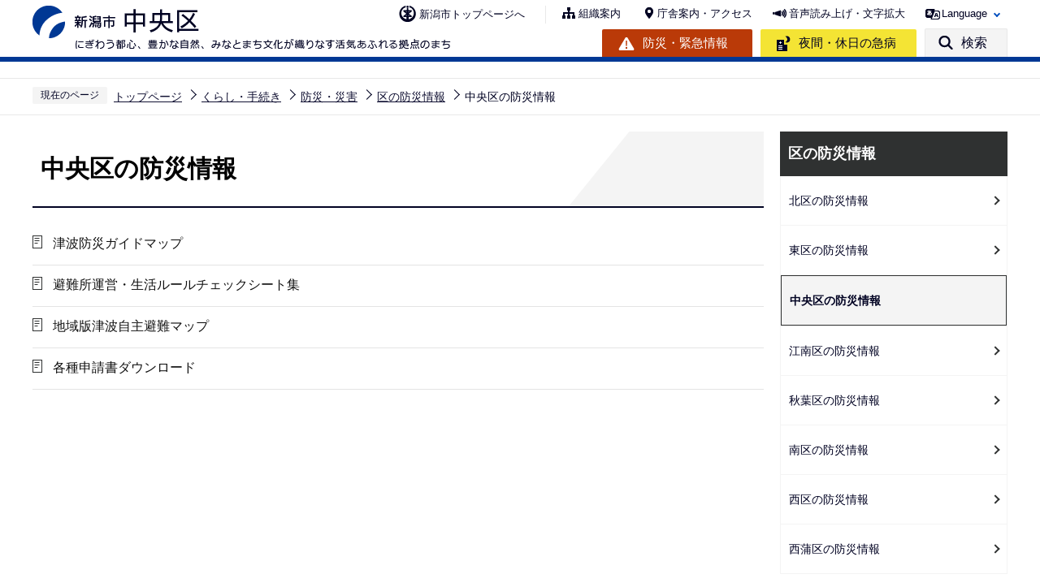

--- FILE ---
content_type: text/html
request_url: https://www.city.niigata.lg.jp/files/ku_smph_chuou.html
body_size: 1770
content:
<div class="smph_menu_wp">
<p class="img_btn_link"><a class="innerLink" href="/chuo/shisetsu/index.html">
<span class="img_btn_link_img"><img src="/images/2022_ku_nishi_img01.png" alt=""></span>
<span class="img_btn_link_txt">施設案内</span>
</a></p>

<p class="img_btn_link"><a class="innerLink" href="/chuo/about/index.html">
<span class="img_btn_link_img"><img src="/images/2022_ku_nishi_img02.png" alt=""></span>
<span class="img_btn_link_txt">区の紹介・みどころ</span>
</a></p>

<p class="img_btn_link"><a class="innerLink" href="/chuo/torikumi/index.html">
<span class="img_btn_link_img"><img src="/images/2022_ku_nishi_img03.png" alt=""></span>
<span class="img_btn_link_txt">区ピックアップ</span>
</a></p>

<p class="img_btn_link"><a class="innerLink" href="/kurashi/ku_info/kurashi_chuo/index.html">
<span class="img_btn_link_img"><img src="/images/2022_ku_nishi_img04.png" alt=""></span>
<span class="img_btn_link_txt">窓口での手続き</span>
</a></p>

<p class="img_btn_link"><a class="innerLink" href="/chuo/torikumi/kotsu/index.html">
<span class="img_btn_link_img"><img src="/images/2022_ku_nishi_img05.png" alt=""></span>
<span class="img_btn_link_txt">区の公共交通</span>
</a></p>

<p class="img_btn_link"><a class="innerLink" href="/kurashi/ku_info/kurashi_chuo/mado_konzatsu.html">
<span class="img_btn_link_img"><img src="/images/2022_ku_nishi_img06.png" alt=""></span>
<span class="img_btn_link_txt">リアルタイム窓口混雑状況</span>
</a></p>

</div>
<script>
  var url = location.href;
  if(url.match(/^(https?:\/\/www(\d{1})?\.zoomsight-sv(\d{1})?\.jp\/NGTC\/(\w{2})?(\/)?)/) != null){
    var result = url.match(/^(https?:\/\/www(\d{1})?\.zoomsight-sv(\d{1})?\.jp\/NGTC\/(\w{2})?(\/)?)/);
    $('.smph_menu_wp').find('a').each(function(){
      var link = $(this).attr("href");
      if(link.match(/^https?:\/\//) == null){
        $(this).attr("href", result[0] + "https%3a//www.city.niigata.lg.jp" + link);
      }
    });
  }
</script>

